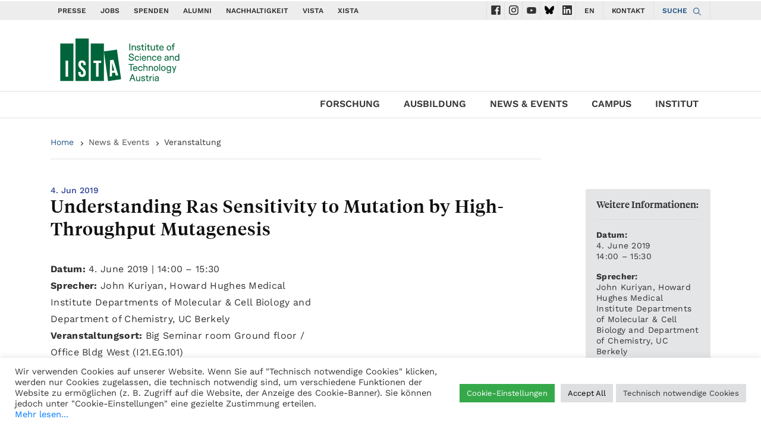

--- FILE ---
content_type: image/svg+xml
request_url: https://ist.ac.at/assets/img/icons/arrow_back.svg
body_size: 548
content:
<svg width="50" height="50" viewBox="0 0 50 50" xmlns="http://www.w3.org/2000/svg" xmlns:xlink="http://www.w3.org/1999/xlink"><title>icons / arrow_back</title><defs><path d="M.058 5.155L5.146.06a.2.2 0 0 1 .283 0l1.127 1.127a.2.2 0 0 1 0 .282l-2.829 2.83h9.73a.2.2 0 0 1 .201.2v1.59a.2.2 0 0 1-.2.2h-9.74l2.837 2.838a.2.2 0 0 1 0 .284l-1.127 1.117a.2.2 0 0 1-.282-.002L.058 5.437a.2.2 0 0 1 0-.282" id="a"/></defs><g transform="translate(18 20)" fill="none" fill-rule="evenodd"><mask id="b" fill="#fff"><use xlink:href="#a"/></mask><use fill="#333" xlink:href="#a"/><g mask="url(#b)" fill="#333"><path d="M-18-20h50v50h-50z"/></g></g></svg>

--- FILE ---
content_type: image/svg+xml
request_url: https://ist.ac.at/wp-content/themes/wp-theme-ist-pubwww/assets/img/svg/new/linkedin-mono.svg
body_size: 548
content:
<svg xmlns="http://www.w3.org/2000/svg" viewBox="0 0 32 32" width="64" height="64">
    <path d="M29.63.001H2.362C1.06.001 0 1.034 0 2.306V29.69C0 30.965 1.06 32 2.362 32h27.27C30.937 32 32 30.965 32 29.69V2.306C32 1.034 30.937.001 29.63.001z"
          fill="#333"/>
    <path d="M4.745 11.997H9.5v15.27H4.745zm2.374-7.6c1.517 0 2.75 1.233 2.75 2.75S8.636 9.9 7.12 9.9a2.76 2.76 0 0 1-2.754-2.753 2.75 2.75 0 0 1 2.753-2.75m5.35 7.6h4.552v2.087h.063c.634-1.2 2.182-2.466 4.5-2.466 4.806 0 5.693 3.163 5.693 7.274v8.376h-4.743V19.84c0-1.77-.032-4.05-2.466-4.05-2.47 0-2.85 1.93-2.85 3.92v7.554h-4.742v-15.27z"
          fill="#fff"/>
</svg>